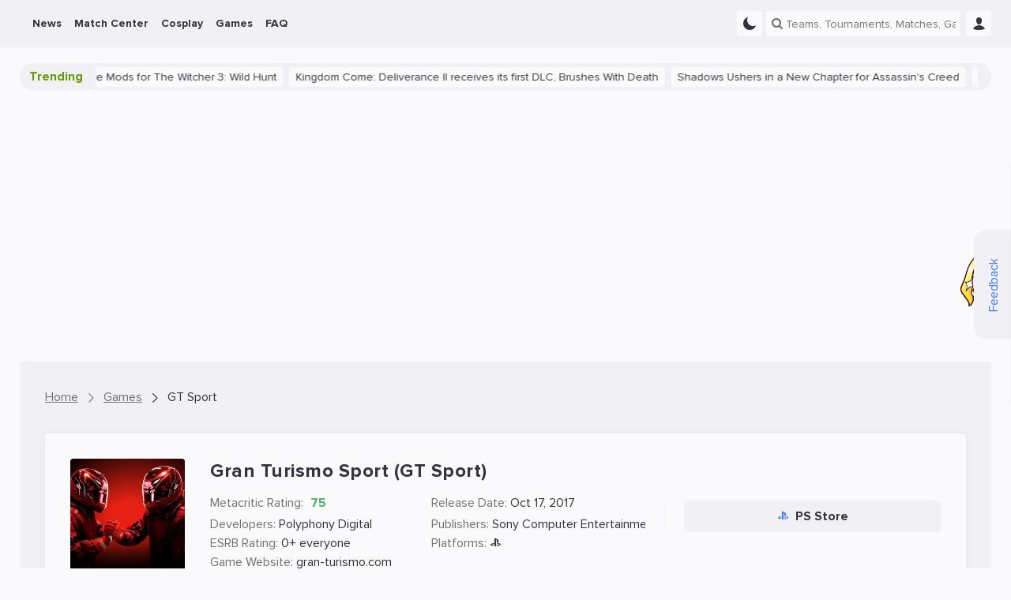

--- FILE ---
content_type: text/html; charset=UTF-8
request_url: https://ensigame.com/games/gran-turismo-sport
body_size: 15917
content:
<!DOCTYPE html>
<html ensi-theme="light"  lang="en" prefix="og: http://ogp.me/ns#">
<head>
        <link rel="preload" as="image" href="https://storage.ensigame.com/games/e652ff936058ff4afbe18becf0673b78.jpg"/>

    <meta name="viewport" content="width=device-width, initial-scale=1">
    <meta http-equiv="Content-Type" content="text/html; charset=utf-8">

    <!-- CSRF Token -->
    <meta name="csrf-token" content="">
    <meta name="robots" content="max-image-preview:large, index, follow">

    
    
    <meta name="theme-color" content="#f1f1f5">

<meta name="mobile-web-app-capable" content="yes">
<meta name="application-name" content="Ensigame">

<link rel="icon" type="image/svg+xml" href="https://ensigame.com/media/logo/favicon.svg">
<link rel="icon" type="image/png" sizes="96x96" href="https://ensigame.com/media/logo-v2/fav/favicon-96.png">
<link rel="icon" type="image/png" sizes="16x16" href="https://ensigame.com/media/logo/favicon-16x16.png">
<link rel="icon" type="image/png" sizes="32x32" href="https://ensigame.com/media/logo/favicon-32x32.png">
<link rel="icon" type="image/png" sizes="192x192" href="https://ensigame.com/media/logo/android-chrome-192x192.png">
<link rel="apple-touch-icon" sizes="180x180"  href="https://ensigame.com/media/logo/apple-touch-icon.png">

    <link rel="preload" crossorigin="anonymous" href="/js/app.js?id=e4c170eb9f68558d49c27a8c2d58356f" as="script">

<link rel="preload" href="https://ensigame.com/fonts/ensi-icon.woff?3" as="font" crossorigin="anonymous">
<link rel="preload" href="https://ensigame.com/fonts/ProximaNova-Regular.woff2?10" as="font" crossorigin="anonymous">
<link rel="preload" href="https://ensigame.com/fonts/ProximaNova-Bold.woff2?10" as="font" crossorigin="anonymous">

    <link rel="alternate" type="application/rss+xml" title="Ensigame - Your Esports Guide"
          href="https://ensigame.com/feed/rss"/>

                        <link rel="alternate" hreflang="en" href="https://ensigame.com/games/gran-turismo-sport">
                    <link rel="alternate" hreflang="pt" href="https://ensigame.com/pt/games/gran-turismo-sport">
                    <link rel="alternate" hreflang="fr" href="https://ensigame.com/fr/games/gran-turismo-sport">
                    <link rel="alternate" hreflang="ru" href="https://cq.ru/games/gran-turismo-sport">
    
    <title>GT Sport: Release Date, Platforms and Game Details - Ensigame</title><meta name="description" content="Explore detailed information and stay updated with the latest news about Gran Turismo Sport (GT Sport) on Ensigame. Discover the captivating world of GT Sport and join the adventure"><link rel="canonical" href="https://ensigame.com/games/gran-turismo-sport"/>
    <meta property="og:site_name" content="https://ensigame.com" /><meta property="og:title" content="GT Sport: Release Date, Platforms and Game Details - Ensigame" /><meta property="og:type" content="website" /><meta property="og:description" content="Explore detailed information and stay updated with the latest news about Gran Turismo Sport (GT Sport) on Ensigame. Discover the captivating world of GT Sport and join the adventure" /><meta property="og:url" content="https://ensigame.com/games/gran-turismo-sport" />
    <meta name="twitter:title" content="GT Sport: Release Date, Platforms and Game Details - Ensigame" /><meta name="twitter:description" content="Explore detailed information and stay updated with the latest news about Gran Turismo Sport (GT Sport) on Ensigame. Discover the captivating world of GT Sport and join the adventure" /><meta name="twitter:image" content="" />

            <script type="application/ld+json">{"@context":"https:\/\/schema.org","@type":"BreadcrumbList","itemListElement":[{"@type":"ListItem","position":1,"item":{"@id":"https:\/\/ensigame.com","name":"Home","image":null}},{"@type":"ListItem","position":2,"item":{"@id":"https:\/\/ensigame.com\/games","name":"Games","image":null}},{"@type":"ListItem","position":3,"item":{"@id":"https:\/\/ensigame.com\/games\/gran-turismo-sport","name":"GT Sport","image":null}}]}</script>

    
    

            <link rel="stylesheet" href="/css/style.css?id=48fee90dcd0e65c8ef94ddc97acc49fc">
    
    
        <link rel="stylesheet" href="/css/games.css?id=3275df48c5e0a586f1aafb195839f53c">

    
    <script async src="https://www.googletagmanager.com/gtag/js?id=G-XGDCWQN5MZ"></script>
<script>
    window.dataLayer = window.dataLayer || [];

    function gtag() {
        dataLayer.push(arguments);
    }

    gtag('js', new Date());
    gtag('config', 'G-XGDCWQN5MZ', {'dimension1':  'Guest'  });

    
</script>

<script>

    window.sendGtagEvent = function (cat, event, label) {
        if (typeof gtag != 'undefined') {

            if (window.ENSI.env === 'local' || window.location.search.indexOf('debug') === 1) {
                console.log('event: ' + cat + '_' + event + '_' + label);
            }
            gtag('event', event, {
                'event_category': cat,
                'event_label': label,
                'non_interaction': true
            });
        }
    };

    window.sendBannerEvent = function (event, bannerName) {
        sendGtagEvent('Banner Analytics', event, bannerName);
    };

    window.sendBannerClick = function (bannerName) {
        sendBannerEvent('click', bannerName);
    };

    window.sendBannerImpression = function (bannerName) {
        sendBannerEvent('impression', bannerName);
    };


    window.initGTAGAnalytics = function () {

        document.querySelectorAll('[data-gtag-analytics]:not([data-gtag-loaded])').forEach(function (item) {
            item.dataset.gtagLoaded = '1';
            window.addAnalyticsClickListener(item, 'Analytics', 'data-gtag-analytics');
        });
    };


    window.addAnalyticsClickListener = function (item, cat, data) {

        item.addEventListener('mousedown', function (event) {
            let propsArray = event.currentTarget.getAttribute(data).split(":");
            if (propsArray.length === 2) {
                window.sendGtagEvent(cat, propsArray[0], propsArray[1]);
            }
        });

    };


    document.addEventListener('DOMContentLoaded', function () {
        window.initGTAGAnalytics();
    });

</script>


    <script>
    let adsenseLoaded = false;

    function loadAdsense() {
        if (adsenseLoaded) return;

        const script = document.createElement('script');
        script.src = 'https://pagead2.googlesyndication.com/pagead/js/adsbygoogle.js?client=ca-pub-5595973919461534';
        script.async = true;
        script.crossOrigin = 'anonymous';
        document.head.appendChild(script);

        adsenseLoaded = true;
    }


    document.addEventListener('scroll', loadAdsense, {
        once: true
    });
    document.addEventListener('click', loadAdsense, {
        once: true
    });
    document.addEventListener('mousemove', loadAdsense, {
        once: true
    });
    
    // Загрузка скрипта по таймауту 6 секунд
    setTimeout(loadAdsense, 6000);
</script>
    <script>

    window.ENSIReady = function (fn) {
        if (document.readyState !== 'loading') {
            fn();
        } else {
            document.addEventListener('DOMContentLoaded', fn);
        }
    };

    window.setCookie = function (name, value, days = 0.5) {
        let date = new Date();
        let expires = 'expires=';

        date.setHours(date.getHours() + (24 * days));
        expires += date.toGMTString();

        document.cookie = name + '=' + value + '; ' + expires + '; path=/';
    };

    window.getCookie = function (name) {
        let r = document.cookie.match("(^|;) ?" + name + "=([^;]*)(;|$)");
        return r ? r[2] : "";
    };

    window.ENSI = {"locale":"en","auth":false,"has_any_role":false,"user_id":null,"csrfToken":null,"host":"ensigame.com","telegram_start":null,"translations":{"js":{"source":"Source","transactions_text_prediction_reward":"Prediction with text Reward","networth_diff":"NetWorth Difference","reset_password":"Reset Password","login":"Login","registration":"Registration","must_login":"You must be logged in to your ENSI account to perform this action","vote_for_team":"Thanks for your vote! Go-Go","vote":"Thanks for your Vote!","hide_chat":"Hide Chat","show_chat":"Show Chat","thanks_for_push":"Thanks for Subscription!","favorites_updated":"Favorites Updated","goto_favorites":"Go to Favorites","add_favorites":"Add to Favorites","remove_favorites":"Remove from Favorites","thanks_for_prediction":"Thanks for your Betting Tip!","thanks_for_comment":"Thanks for your Comment!","thanks_for_reaction":"Thanks for your Reaction!","reply":"Reply","cancel":"Cancel","sending_mail":"Sending E-Mail...","mail_sent":"E-Mail was sent successfully","mail_verifed":"E-Mail already verified","no_active_outcomes":"Please choose a bet1","empty_bet":"Please specify bet amount","stupid_comment":"Please leave a meaningful comment","empty_content":"Please provide short comment","no_results":"No results...","link_telegram":"Have you seen CQ.Bot?","connect_telegram":"Connect Telegram","no_events":"No events for this date","connect_telegram_text":"Add our Telegram Bot and receive instant updates on your Teams\/Matches\/Predictions!","you_have_earned":"You Have Earned","you_spent":"You Spent","transactions_prediction_reward":"Prediction Reward","transactions_deposit":"Deposit","transactions_withdraw":"Withdraw","transactions_prediction_deposit":"Prediction Deposit","transactions_prediction_return":"Prediction Return","transactions_post_comment_reward":"Post Comment Reward","transactions_prediction_comment_reward":"Prediction Comment Reward","transactions_like_reward":"Like Reward","transactions_welcome_bonus":"Welcome Bonus","transactions_feedback_reward":"Feedback Reward","transactions_daily_reward":"Daily login Reward","transactions_fav_reward":"Favorite Reward","transactions_bets":"Betting","goto_match":"Go To Match","expand":"Expand","hide":"Hide","show_all":"Show All"}},"env":"production","oneSignalID":null,"routes":{"webapi.log-view":"https:\/\/ensigame.com\/webapi\/log-view","abbdern":"https:\/\/ensigame.com\/ensi67er","webapi.like":"https:\/\/ensigame.com\/webapi\/likes","webapi.next-post":"https:\/\/ensigame.com\/webapi\/next-post","webapi.log-js":"https:\/\/ensigame.com\/webapi\/log-js-errors","webapi.series":"https:\/\/ensigame.com\/webapi\/matchcenter","webapi.odds-table":"https:\/\/ensigame.com\/webapi\/odds-table","webapi.posts":"https:\/\/ensigame.com\/webapi\/posts","webapi.games":"https:\/\/ensigame.com\/webapi\/games","webapi.cosplays":"https:\/\/ensigame.com\/webapi\/cosplays","webapi.cosplayModels":"https:\/\/ensigame.com\/webapi\/cosplayModels","webapi.cosplayCharacters":"https:\/\/ensigame.com\/webapi\/cosplayCharacters","webapi.twitchStreams":"https:\/\/ensigame.com\/webapi\/twitchStreams","webapi.twitchClips":"https:\/\/ensigame.com\/webapi\/twitchClips","webapi.twitchVideos":"https:\/\/ensigame.com\/webapi\/twitchVideos","webapi.twitchGames":"https:\/\/ensigame.com\/webapi\/twitchGames","webapi.twitchStreamsHistory":"https:\/\/ensigame.com\/webapi\/twitchStreamsHistory","webapi.youtubeStreams":"https:\/\/ensigame.com\/webapi\/youtubeStreams","webapi.questionCategories":"https:\/\/ensigame.com\/webapi\/questionCategories","webapi.questions":"https:\/\/ensigame.com\/webapi\/questions","webapi.tournaments":"https:\/\/ensigame.com\/webapi\/tournaments","webapi.teams":"https:\/\/ensigame.com\/webapi\/teams","webapi.players":"https:\/\/ensigame.com\/webapi\/players","webapi.comments":"https:\/\/ensigame.com\/webapi\/comments","webapi.commentsThread":"https:\/\/ensigame.com\/webapi\/commentsThread","webapi.predictions":"https:\/\/ensigame.com\/webapi\/predictions","webapi.prediction.addForm":"https:\/\/ensigame.com\/webapi\/predictions\/add-form","webapi.prediction.add":"https:\/\/ensigame.com\/webapi\/predictions\/add","webapi.comments.post":"https:\/\/ensigame.com\/webapi\/comments","webapi.getUserComments":"https:\/\/ensigame.com\/webapi\/userComments","webapi.reviews.post":"https:\/\/ensigame.com\/webapi\/review","webapi.feedback":"https:\/\/ensigame.com\/webapi\/feedback","webapi.search":"https:\/\/ensigame.com\/webapi\/search","webapi.favorite.add":"https:\/\/ensigame.com\/webapi\/favorite\/add","webapi.favorite.remove":"https:\/\/ensigame.com\/webapi\/favorite\/remove","webapi.notifications.markRead":"https:\/\/ensigame.com\/webapi\/notifications\/markRead","webapi.notifications":"https:\/\/ensigame.com\/webapi\/notifications","webapi.calendar":"https:\/\/ensigame.com\/webapi\/calendar","webapi.users":"https:\/\/ensigame.com\/webapi\/users"},"YM_TRACKING_ID":"56089144","game":false};

    window.ENSI.breakpoints = {
        desktop: 1230 + 32,
        tablet: 992 + 32,
        mobile: 768 + 32,
        mobileSmall: 544 + 32,
    };

    window.ENSI.isMobile = function () {
        return window.innerWidth < window.ENSI.breakpoints.tablet + 1;
    };

    window.ENSI.isDesktop = function () {
        return !window.ENSI.isMobile();
    };

    let dateVar = new Date();
    let offset = dateVar.getTimezoneOffset();
    document.cookie = "timezoneOffset=" + offset + ";path=/";

    let loadedScripts = [];
    let loadScriptAsync = function (uri, delay = 0, anonymous = true) {

        return new Promise(function (resolve, reject) {
            setTimeout(function () {
                if (loadedScripts.includes(uri)) {
                    return resolve();
                }
                loadedScripts.push(uri);
                let tag = document.createElement('script');
                tag.src = uri;
                tag.async = true;
                if (anonymous) {
                    tag.crossOrigin = "anonymous";
                }
                tag.onload = function () {
                    return resolve();
                };
                let firstScriptTag = document.getElementsByTagName('script')[0];
                firstScriptTag.parentNode.insertBefore(tag, firstScriptTag);
            }, delay);

        });
    };


    if ('serviceWorker' in navigator) {

        navigator.serviceWorker.getRegistrations().then(function (registrations) {

            for (let registration of registrations) {

                if (!registration.active) {
                    continue;
                }

                registration.unregister();

            }

        });

    }

    window.appJSLoaded = loadScriptAsync('/js/app.js?id=e4c170eb9f68558d49c27a8c2d58356f');

    window.trans = function (key, replace = {}) {
        key = 'js.' + key;
        let translation = key.split('.').reduce((t, i) => t[i] || null, window.ENSI.translations);

        for (let placeholder in replace) {
            translation = translation.replace(`:${placeholder}`, replace[placeholder]);
        }
        return translation;
    }

</script>

    <style>

    @media screen and (max-width: 1024px ) {
        .defebtpc {
            display: none !important;
        }
    }

    @media screen and (min-width: 1025px ) {
        .beecbtbc {
            display: none !important;
        }
    }

    [data-edfbdzt] {
        width: 100%;
        height: 100%;
        position: relative;
    }



    .fecafpc, .tracking-pixel {
        position: absolute;
        left: 50%;
        top: 0;
        visibility: hidden;
        height: 1px;
        width: 1px;

    }

    .fddaaa {
        position: relative;
        clear: both;
        display: flex;
        flex-direction: column;
    }
    .fddaaa   .ecaecac {
        display: flex;
        align-items: center;
        justify-content: center;
        width: 100%;
        position: absolute;
        height: 100%;
        left: 0;
        top: 0;

    }

    .cfcacal {
        display: flex;
        height: 100%;
        width: 100%;
    }

    .cfcacal img, picture {
        width: 100%;
        height: 100%;
        margin: 0 !important;
    }



    [data-edfbdzt="gift-desktop"],
    [data-edfbdzt="gift-mobile"] {
        display: flex;
        width: 32px;
        height: 32px;
        margin-left: 6px;
    }
    @media screen and (max-width: 1024px ) {
        [data-edfbdzt="gift-desktop"],
        [data-edfbdzt="gift-mobile"] {
            margin-left: 12px;
        }
    }
    [data-edfbdzt="branding-mobile"],
    [data-fdccd="branding-mobile"] {
        display: flex;
        padding-top: calc(((100% + 32px) * 3) / 10);
        margin-left: -16px;
        width: calc(100% + (2 * 16px));
        margin-bottom: 20px;
    }

    [data-edfbdzt*="content"]:before {

        content: "Advertisement";
        width: 100%;
        height: 100%;
        position: absolute;
        top: -50%;
        transform: translateY(50%);
        background-color: var(--color-dark-3);
        display: flex;
        align-items: center;
        justify-content: center;
        font-size: 24px;
        color: var(--color-text-4);
        border-radius: 4px;
        text-transform: uppercase;
        letter-spacing: 2px;
    }

    [data-edfbdzt="content-1-desktop"],
    [data-fdccd="content-1-desktop"] {
        display: flex;
        padding-top: 10%;
        margin-top: 16px;
    }

    [data-edfbdzt="content-2-mobile"],
    [data-edfbdzt="content-3-mobile"] {
        display: flex;
        height: 110vh;
    }
    [data-edfbdzt="content-2-desktop"],
    [data-fdccd="content-2-desktop"],
    [data-edfbdzt="content-3-desktop"],
    [data-fdccd="content-3-desktop"] {
        display: flex;
        padding-top: 20%;
    }

    .cbcaflc::after {
        content: 'Ad';
        position: absolute;
        bottom: 0;
        right: 0;
        opacity: 0.8;
        pointer-events: none;
        background-color: var(--color-dark-1);
        padding: 0 2px;
        font-size: 12px;
    }
    @media screen and (max-width: 800px ) {
        .cbcaflc::after {
            font-size: 10px;
        }
    }
    html[lang="ru"] .cbcaflc::after {
        content: 'Реклама';
    }



    .fbebfcb {
        overflow: hidden;
    }
    @media screen and (min-width: 1025px ) {
        .fbebfcb:not(.fecaecbf) {
            margin: 10px 0;
        }
    }

    .fccffpb {
        height: 110vh;
        box-sizing: content-box;
        border-bottom: 5px solid #333333;
        position: relative;
        overflow: hidden;
    }
    .fccffpb .fddaaa {
        width: calc((100vh - 120px) / 2);
        height: calc(100vh - 120px);
        max-height: 200vw;
        top: 50px;
        display: flex;
    }
    .dfbfcpt {
        position: relative;
        padding: 0 15px;
        margin-bottom: 15px;
        height: 20px;
        line-height: 20px;
        color: #fff;
        font-size: 12px;
        background-color: var(--color-dark-3);
        z-index: 2;
        text-align: center;
    }
    .cbaadpc {
        height: 110vh;
        clip: rect(0, 100vw, 110vh, 0);
        -webkit-clip-path: inset(0 0);
        clip-path: inset(0 0);
        width: 100%;
        position: absolute;
        top: 0;
        left: 0;
    }
    .adbbepct {
        width: 100%;
        height: 100%;
        position: fixed;
        display: flex;
        justify-content: center;
        align-items: center;
        top: 50%;
        left: 50%;
        transform: translate(-50%, -50%);
    }
    .fccffpb div {
        -webkit-user-select: none;
        -moz-user-select: none;
        -ms-user-select: none;
        user-select: none;
        margin: auto;
    }


</style>
    
</head>
<body class="header--show " data-entity="games" data-entity-id="1688">

<!--noindex-->
<div class="feedback desktop-only">
    <div class="feedback__button">
        <button data-feedback-toggle class="feedback__button-text">
            Feedback
        </button>
        <img loading="lazy" class="feedback__chrysty" width="65px" height="118px" src="/media/chrysty.png" alt="Crystal Maiden Mult Cartoon">
    </div>

    <div class="feedback__form">
        <span class="feedback__form-heading">Feedback</span>
        <button data-feedback-close class="feedback__form-close ensi-icon ensi-icon-close h"></button>
        <form id="feedback" role="form" class="feedback__form-form">
                            <input name="name" required placeholder="Name" type="text" class="feedback__form-input input">
                <input name="email" placeholder="E-mail" type="email" class="feedback__form-input input">
            
            <textarea name="message" required maxlength="300" placeholder="Enter your message..." rows="2"
                      class="feedback__form-textarea textarea"></textarea>
            <button class="submit-btn">Send</button>
            <p class="feedback__form-message">Error</p>
        </form>
    </div>

</div>
<!--/noindex-->

<header id="header" class="header">
    
    <div class="navbar">
        <div class="navbar__main">
            <div class="navbar__left">
                <a href="https://ensigame.com" class="navbar__logo no-transition no_blank hide-with-search" rel="home">


                </a>
            </div>

            <ul class="navbar__menu main-menu">
            <li class="menu-item  --with_sub">
    <a href="https://ensigame.com/news"
       data-gtag-analytics="menu-desktop-click:news">
        <span>News</span>

                    <span class="menu-down-icon ensi-icon-down"></span>
            </a>

            <ul class="menu-item__submenu submenu">
                            <li class="menu-item__submenu submenu-item ">
    <a href="https://ensigame.com/articles"
       data-gtag-analytics="menu-desktop-click:news-articles">
        
        
        <span>Articles</span>
    </a>

    </li>
                            <li class="menu-item__submenu submenu-item  --with_sub">
    <a href="https://ensigame.com/games/platforms"
       data-gtag-analytics="menu-desktop-click:news-platforms">
                    <span class="menu-right-icon ensi-icon-down"></span>
        
        
        <span>Platforms</span>
    </a>

            <ul class="submenu-item__submenu submenu">
                            <li class="menu-item__submenu submenu-item ">
    <a href="https://ensigame.com/tags/pc"
       data-gtag-analytics="menu-desktop-click:news-pc">
        
        
        <span>PC</span>
    </a>

    </li>
                            <li class="menu-item__submenu submenu-item ">
    <a href="https://ensigame.com/tags/ps5"
       data-gtag-analytics="menu-desktop-click:news-playstation-5">
        
        
        <span>PlayStation 5</span>
    </a>

    </li>
                            <li class="menu-item__submenu submenu-item ">
    <a href="https://ensigame.com/tags/ps4"
       data-gtag-analytics="menu-desktop-click:news-playstation-4">
        
        
        <span>PlayStation 4</span>
    </a>

    </li>
                            <li class="menu-item__submenu submenu-item ">
    <a href="https://ensigame.com/tags/xbox-one"
       data-gtag-analytics="menu-desktop-click:news-xbox-one">
        
        
        <span>Xbox One</span>
    </a>

    </li>
                            <li class="menu-item__submenu submenu-item ">
    <a href="https://ensigame.com/tags/xbox-series"
       data-gtag-analytics="menu-desktop-click:news-xbox-series">
        
        
        <span>Xbox Series</span>
    </a>

    </li>
                            <li class="menu-item__submenu submenu-item ">
    <a href="https://ensigame.com/tags/nintendo-switch"
       data-gtag-analytics="menu-desktop-click:news-nintendo-switch">
        
        
        <span>Nintendo Switch</span>
    </a>

    </li>
                    </ul>
    </li>
                    </ul>
    </li>
            <li class="menu-item  --with_sub">
    <a href="https://ensigame.com/matches"
       data-gtag-analytics="menu-desktop-click:match-center">
        <span>Match Center</span>

                    <span class="menu-down-icon ensi-icon-down"></span>
            </a>

            <ul class="menu-item__submenu submenu">
                            <li class="menu-item__submenu submenu-item ">
    <a href="https://ensigame.com/matches"
       data-gtag-analytics="menu-desktop-click:match-center-matches">
        
        
        <span>Matches</span>
    </a>

    </li>
                            <li class="menu-item__submenu submenu-item ">
    <a href="https://ensigame.com/tournaments"
       data-gtag-analytics="menu-desktop-click:match-center-tournaments">
        
        
        <span>Tournaments</span>
    </a>

    </li>
                            <li class="menu-item__submenu submenu-item ">
    <a href="https://ensigame.com/teams"
       data-gtag-analytics="menu-desktop-click:match-center-teams">
        
        
        <span>Teams</span>
    </a>

    </li>
                            <li class="menu-item__submenu submenu-item ">
    <a href="https://ensigame.com/players"
       data-gtag-analytics="menu-desktop-click:match-center-players">
        
        
        <span>Players</span>
    </a>

    </li>
                    </ul>
    </li>
            <li class="menu-item  --with_sub">
    <a href="https://ensigame.com/cosplay"
       data-gtag-analytics="menu-desktop-click:cosplay">
        <span>Cosplay</span>

                    <span class="menu-down-icon ensi-icon-down"></span>
            </a>

            <ul class="menu-item__submenu submenu">
                            <li class="menu-item__submenu submenu-item ">
    <a href="https://ensigame.com/cosplay/feed"
       data-gtag-analytics="menu-desktop-click:cosplay-cosplay-feed">
        
        
        <span>Cosplay Feed</span>
    </a>

    </li>
                            <li class="menu-item__submenu submenu-item ">
    <a href="https://ensigame.com/cosplay/compilations"
       data-gtag-analytics="menu-desktop-click:cosplay-cosplay-compilations">
        
        
        <span>Cosplay Compilations</span>
    </a>

    </li>
                            <li class="menu-item__submenu submenu-item ">
    <a href="https://ensigame.com/cosplay/models"
       data-gtag-analytics="menu-desktop-click:cosplay-cosplay-models">
        
        
        <span>Cosplay Models</span>
    </a>

    </li>
                            <li class="menu-item__submenu submenu-item ">
    <a href="https://ensigame.com/cosplay/characters"
       data-gtag-analytics="menu-desktop-click:cosplay-cosplay-characters">
        
        
        <span>Cosplay Characters</span>
    </a>

    </li>
                    </ul>
    </li>
            <li class="menu-item  --with_sub">
    <a href="https://ensigame.com/games"
       data-gtag-analytics="menu-desktop-click:games">
        <span>Games</span>

                    <span class="menu-down-icon ensi-icon-down"></span>
            </a>

            <ul class="menu-item__submenu submenu">
                            <li class="menu-item__submenu submenu-item ">
    <a href="https://ensigame.com/games/calendar/2026/2"
       data-gtag-analytics="menu-desktop-click:games-release-calendar">
        
        
        <span>Release Calendar</span>
    </a>

    </li>
                            <li class="menu-item__submenu submenu-item  --with_sub">
    <a href="https://ensigame.com/games/genres"
       data-gtag-analytics="menu-desktop-click:games-genres">
                    <span class="menu-right-icon ensi-icon-down"></span>
        
        
        <span>Genres</span>
    </a>

            <ul class="submenu-item__submenu submenu">
                            <li class="menu-item__submenu submenu-item ">
    <a href="https://ensigame.com/games/genres/sports"
       data-gtag-analytics="menu-desktop-click:games-sports">
        
        
        <span>Sports</span>
    </a>

    </li>
                            <li class="menu-item__submenu submenu-item ">
    <a href="https://ensigame.com/games/genres/casual"
       data-gtag-analytics="menu-desktop-click:games-casual">
        
        
        <span>Casual</span>
    </a>

    </li>
                            <li class="menu-item__submenu submenu-item ">
    <a href="https://ensigame.com/games/genres/family"
       data-gtag-analytics="menu-desktop-click:games-family">
        
        
        <span>Family</span>
    </a>

    </li>
                            <li class="menu-item__submenu submenu-item ">
    <a href="https://ensigame.com/games/genres/card"
       data-gtag-analytics="menu-desktop-click:games-card">
        
        
        <span>Card</span>
    </a>

    </li>
                            <li class="menu-item__submenu submenu-item ">
    <a href="https://ensigame.com/games/genres/racing"
       data-gtag-analytics="menu-desktop-click:games-racing">
        
        
        <span>Racing</span>
    </a>

    </li>
                            <li class="menu-item__submenu submenu-item ">
    <a href="https://ensigame.com/games/genres/adventure"
       data-gtag-analytics="menu-desktop-click:games-adventure">
        
        
        <span>Adventure</span>
    </a>

    </li>
                            <li class="menu-item__submenu submenu-item ">
    <a href="https://ensigame.com/games/genres/platformer"
       data-gtag-analytics="menu-desktop-click:games-platformer">
        
        
        <span>Platformer</span>
    </a>

    </li>
                            <li class="menu-item__submenu submenu-item ">
    <a href="https://ensigame.com/games/genres/educational"
       data-gtag-analytics="menu-desktop-click:games-educational">
        
        
        <span>Educational</span>
    </a>

    </li>
                            <li class="menu-item__submenu submenu-item ">
    <a href="https://ensigame.com/games/genres/simulation"
       data-gtag-analytics="menu-desktop-click:games-simulation">
        
        
        <span>Simulation</span>
    </a>

    </li>
                            <li class="menu-item__submenu submenu-item ">
    <a href="https://ensigame.com/games/genres/fighting"
       data-gtag-analytics="menu-desktop-click:games-fighting">
        
        
        <span>Fighting</span>
    </a>

    </li>
                            <li class="menu-item__submenu submenu-item ">
    <a href="https://ensigame.com/games/genres/arcade"
       data-gtag-analytics="menu-desktop-click:games-arcade">
        
        
        <span>Arcade</span>
    </a>

    </li>
                            <li class="menu-item__submenu submenu-item ">
    <a href="https://ensigame.com/games/genres/action"
       data-gtag-analytics="menu-desktop-click:games-action">
        
        
        <span>Action</span>
    </a>

    </li>
                            <li class="menu-item__submenu submenu-item ">
    <a href="https://ensigame.com/games/genres/massively-multiplayer"
       data-gtag-analytics="menu-desktop-click:games-massively-multiplayer">
        
        
        <span>Massively Multiplayer</span>
    </a>

    </li>
                            <li class="menu-item__submenu submenu-item ">
    <a href="https://ensigame.com/games/genres/indie"
       data-gtag-analytics="menu-desktop-click:games-indie">
        
        
        <span>Indie</span>
    </a>

    </li>
                            <li class="menu-item__submenu submenu-item ">
    <a href="https://ensigame.com/games/genres/shooter"
       data-gtag-analytics="menu-desktop-click:games-shooter">
        
        
        <span>Shooter</span>
    </a>

    </li>
                            <li class="menu-item__submenu submenu-item ">
    <a href="https://ensigame.com/games/genres/strategy"
       data-gtag-analytics="menu-desktop-click:games-strategy">
        
        
        <span>Strategy</span>
    </a>

    </li>
                            <li class="menu-item__submenu submenu-item ">
    <a href="https://ensigame.com/games/genres/puzzle"
       data-gtag-analytics="menu-desktop-click:games-puzzle">
        
        
        <span>Puzzle</span>
    </a>

    </li>
                            <li class="menu-item__submenu submenu-item ">
    <a href="https://ensigame.com/games/genres/board-games"
       data-gtag-analytics="menu-desktop-click:games-board-games">
        
        
        <span>Board Games</span>
    </a>

    </li>
                            <li class="menu-item__submenu submenu-item ">
    <a href="https://ensigame.com/games/genres/role-playing-games-rpg"
       data-gtag-analytics="menu-desktop-click:games-rpg">
        
        
        <span>RPG</span>
    </a>

    </li>
                    </ul>
    </li>
                            <li class="menu-item__submenu submenu-item  --with_sub">
    <a href="https://ensigame.com/games/platforms"
       data-gtag-analytics="menu-desktop-click:games-platforms">
                    <span class="menu-right-icon ensi-icon-down"></span>
        
        
        <span>Platforms</span>
    </a>

            <ul class="submenu-item__submenu submenu">
                            <li class="menu-item__submenu submenu-item ">
    <a href="https://ensigame.com/games/platforms/playstation5"
       data-gtag-analytics="menu-desktop-click:games-playstation-5">
        
        
        <span>PlayStation 5</span>
    </a>

    </li>
                            <li class="menu-item__submenu submenu-item ">
    <a href="https://ensigame.com/games/platforms/wii"
       data-gtag-analytics="menu-desktop-click:games-wii">
        
        
        <span>Wii</span>
    </a>

    </li>
                            <li class="menu-item__submenu submenu-item ">
    <a href="https://ensigame.com/games/platforms/ios"
       data-gtag-analytics="menu-desktop-click:games-ios">
        
        
        <span>iOS</span>
    </a>

    </li>
                            <li class="menu-item__submenu submenu-item ">
    <a href="https://ensigame.com/games/platforms/playstation4"
       data-gtag-analytics="menu-desktop-click:games-playstation-4">
        
        
        <span>PlayStation 4</span>
    </a>

    </li>
                            <li class="menu-item__submenu submenu-item ">
    <a href="https://ensigame.com/games/platforms/xbox-one"
       data-gtag-analytics="menu-desktop-click:games-xbox-one">
        
        
        <span>Xbox One</span>
    </a>

    </li>
                            <li class="menu-item__submenu submenu-item ">
    <a href="https://ensigame.com/games/platforms/pc"
       data-gtag-analytics="menu-desktop-click:games-pc">
        
        
        <span>PC</span>
    </a>

    </li>
                            <li class="menu-item__submenu submenu-item ">
    <a href="https://ensigame.com/games/platforms/xbox-series-x"
       data-gtag-analytics="menu-desktop-click:games-xbox-series-sx">
        
        
        <span>Xbox Series S/X</span>
    </a>

    </li>
                            <li class="menu-item__submenu submenu-item ">
    <a href="https://ensigame.com/games/platforms/linux"
       data-gtag-analytics="menu-desktop-click:games-linux">
        
        
        <span>Linux</span>
    </a>

    </li>
                            <li class="menu-item__submenu submenu-item ">
    <a href="https://ensigame.com/games/platforms/android"
       data-gtag-analytics="menu-desktop-click:games-android">
        
        
        <span>Android</span>
    </a>

    </li>
                            <li class="menu-item__submenu submenu-item ">
    <a href="https://ensigame.com/games/platforms/macos"
       data-gtag-analytics="menu-desktop-click:games-macos">
        
        
        <span>macOS</span>
    </a>

    </li>
                            <li class="menu-item__submenu submenu-item ">
    <a href="https://ensigame.com/games/platforms/nintendo-switch"
       data-gtag-analytics="menu-desktop-click:games-nintendo-switch">
        
        
        <span>Nintendo Switch</span>
    </a>

    </li>
                            <li class="menu-item__submenu submenu-item ">
    <a href="https://ensigame.com/games/platforms/xbox360"
       data-gtag-analytics="menu-desktop-click:games-xbox-360">
        
        
        <span>Xbox 360</span>
    </a>

    </li>
                    </ul>
    </li>
                    </ul>
    </li>
            <li class="menu-item ">
    <a href="https://ensigame.com/faq"
       data-gtag-analytics="menu-desktop-click:faq">
        <span>FAQ</span>

            </a>

    </li>
    </ul>

            
            
            <div class="navbar__right">


                <div title="Light/Dark Theme"  data-gtag-analytics="click:dark-mode" data-theme-switch  class="navbar__button dark-box h">
                                          <i class="ensi-icon-moon"></i>
                                  </div>


                
                <div id="cq-search" class="navbar-search">
                    <div class="navbar__button except-lg-desktop dark-box navbar-search__button">
                        <i class="ensi-icon-search"></i>
                    </div>
                    <div class="navbar-search__input">
                        <div class="search">

    <input data-gtag-analytics="click:search" class="search__input" name="search" type="text"
           placeholder="Teams, Tournaments, Matches, Games...">
    <i class="search__loader"></i>
    <i class="search__icon ensi-icon-search"></i>
    <i class="search__close ensi-icon-close h"></i>

    <form class="search__form">

        <div class="search__filter">
            <div class="search__games">
                Games:

                                    <img class="checked" data-value="1" alt="Dota 2"
                         src="/media/games/dota-2.svg"/>
                                    <img class="checked" data-value="12" alt="OW"
                         src="/media/games/overwatch.svg"/>
                                    <img class="checked" data-value="20" alt="Valorant"
                         src="/media/games/valorant.svg"/>
                                    <img class="checked" data-value="5" alt="CS2"
                         src="/media/games/cs-2.svg"/>
                                    <img class="checked" data-value="2" alt="LoL"
                         src="/media/games/lol.svg"/>
                            </div>

            <div class="dropdown search__entity">
                <span data-filter="all" class="dropdown-item dropdown-current">In all sections</span>

                <div class="dropdown-list">
                    <span class="dropdown-item" data-filter="all">In all sections</span>
                                            <span class="dropdown-item"
                              data-filter="tournaments">Tournaments</span>
                                            <span class="dropdown-item"
                              data-filter="players">Players</span>
                                            <span class="dropdown-item"
                              data-filter="teams">Teams</span>
                                            <span class="dropdown-item"
                              data-filter="series">Series</span>
                                            <span class="dropdown-item"
                              data-filter="news">News</span>
                                            <span class="dropdown-item"
                              data-filter="articles">Articles</span>
                                            <span class="dropdown-item"
                              data-filter="games">Games</span>
                                            <span class="dropdown-item"
                              data-filter="cosplay-models">Cosplay Models</span>
                                            <span class="dropdown-item"
                              data-filter="head-to-heads">Head to Heads</span>
                    
                </div>
            </div>
        </div>
        <hr>
        <div
                class="search__content">Teams, Matches, Tournaments - Find&#039;em all 🔎</div>
    </form>
</div>
                    </div>
                </div>

                
                
                <div data-signin="login" title="Login" class="navbar__button login-button dark-box js-signin-modal-trigger">
        <i  class="ensi-icon-user h"></i>
    </div>


                <a href="#" class="main-menu__toggle-button menu-toggler">
                    <span></span>
                    <span></span>
                    <span></span>
                </a>
            </div>
        </div>

        <div class="navbar__mobile-menu mobile-menu">
            <div>
    <ul class="mobile-menu__list">
                    <li class="mobile-menu__item menu-item --subitems --no-hover  --with_sub">
                        <a data-menu-expand>
                News <i class="ensi-icon-down"></i>
            </a>
            
            <ul class="mobile-menu__submenu">
                            <li class="mobile-menu__item menu-item mobile-menu__item--sub  ">
                        <a data-gtag-analytics="menu-mobile-click:news-articles" href="https://ensigame.com/articles">
                Articles
            </a>
            
    </li>
                            <li class="mobile-menu__item menu-item mobile-menu__item--sub --subitems --no-hover  --with_sub">
                        <a data-menu-expand>
                Platforms <i class="ensi-icon-down"></i>
            </a>
            
            <ul class="mobile-menu__submenu">
                            <li class="mobile-menu__item menu-item mobile-menu__item--sub  ">
                        <a data-gtag-analytics="menu-mobile-click:news-pc" href="https://ensigame.com/tags/pc">
                PC
            </a>
            
    </li>
                            <li class="mobile-menu__item menu-item mobile-menu__item--sub  ">
                        <a data-gtag-analytics="menu-mobile-click:news-playstation-5" href="https://ensigame.com/tags/ps5">
                PlayStation 5
            </a>
            
    </li>
                            <li class="mobile-menu__item menu-item mobile-menu__item--sub  ">
                        <a data-gtag-analytics="menu-mobile-click:news-playstation-4" href="https://ensigame.com/tags/ps4">
                PlayStation 4
            </a>
            
    </li>
                            <li class="mobile-menu__item menu-item mobile-menu__item--sub  ">
                        <a data-gtag-analytics="menu-mobile-click:news-xbox-one" href="https://ensigame.com/tags/xbox-one">
                Xbox One
            </a>
            
    </li>
                            <li class="mobile-menu__item menu-item mobile-menu__item--sub  ">
                        <a data-gtag-analytics="menu-mobile-click:news-xbox-series" href="https://ensigame.com/tags/xbox-series">
                Xbox Series
            </a>
            
    </li>
                            <li class="mobile-menu__item menu-item mobile-menu__item--sub  ">
                        <a data-gtag-analytics="menu-mobile-click:news-nintendo-switch" href="https://ensigame.com/tags/nintendo-switch">
                Nintendo Switch
            </a>
            
    </li>
                    </ul>
    </li>
                            <li class="mobile-menu__item menu-item mobile-menu__item--sub  ">
                        <a data-gtag-analytics="menu-mobile-click:news-news" href="https://ensigame.com/news">
                News
            </a>
            
    </li>
                    </ul>
    </li>
                    <li class="mobile-menu__item menu-item --subitems --no-hover  --with_sub">
                        <a data-menu-expand>
                Match Center <i class="ensi-icon-down"></i>
            </a>
            
            <ul class="mobile-menu__submenu">
                            <li class="mobile-menu__item menu-item mobile-menu__item--sub  ">
                        <a data-gtag-analytics="menu-mobile-click:match-center-matches" href="https://ensigame.com/matches">
                Matches
            </a>
            
    </li>
                            <li class="mobile-menu__item menu-item mobile-menu__item--sub  ">
                        <a data-gtag-analytics="menu-mobile-click:match-center-tournaments" href="https://ensigame.com/tournaments">
                Tournaments
            </a>
            
    </li>
                            <li class="mobile-menu__item menu-item mobile-menu__item--sub  ">
                        <a data-gtag-analytics="menu-mobile-click:match-center-teams" href="https://ensigame.com/teams">
                Teams
            </a>
            
    </li>
                            <li class="mobile-menu__item menu-item mobile-menu__item--sub  ">
                        <a data-gtag-analytics="menu-mobile-click:match-center-players" href="https://ensigame.com/players">
                Players
            </a>
            
    </li>
                    </ul>
    </li>
                    <li class="mobile-menu__item menu-item --subitems --no-hover  --with_sub">
                        <a data-menu-expand>
                Cosplay <i class="ensi-icon-down"></i>
            </a>
            
            <ul class="mobile-menu__submenu">
                            <li class="mobile-menu__item menu-item mobile-menu__item--sub  ">
                        <a data-gtag-analytics="menu-mobile-click:cosplay-all-cosplay" href="https://ensigame.com/cosplay">
                All Cosplay
            </a>
            
    </li>
                            <li class="mobile-menu__item menu-item mobile-menu__item--sub  ">
                        <a data-gtag-analytics="menu-mobile-click:cosplay-cosplay-feed" href="https://ensigame.com/cosplay/feed">
                Cosplay Feed
            </a>
            
    </li>
                            <li class="mobile-menu__item menu-item mobile-menu__item--sub  ">
                        <a data-gtag-analytics="menu-mobile-click:cosplay-cosplay-compilations" href="https://ensigame.com/cosplay/compilations">
                Cosplay Compilations
            </a>
            
    </li>
                            <li class="mobile-menu__item menu-item mobile-menu__item--sub  ">
                        <a data-gtag-analytics="menu-mobile-click:cosplay-cosplay-models" href="https://ensigame.com/cosplay/models">
                Cosplay Models
            </a>
            
    </li>
                            <li class="mobile-menu__item menu-item mobile-menu__item--sub  ">
                        <a data-gtag-analytics="menu-mobile-click:cosplay-cosplay-characters" href="https://ensigame.com/cosplay/characters">
                Cosplay Characters
            </a>
            
    </li>
                    </ul>
    </li>
                    <li class="mobile-menu__item menu-item --subitems --no-hover  --with_sub">
                        <a data-menu-expand>
                Games <i class="ensi-icon-down"></i>
            </a>
            
            <ul class="mobile-menu__submenu">
                            <li class="mobile-menu__item menu-item mobile-menu__item--sub  ">
                        <a data-gtag-analytics="menu-mobile-click:games-all-games" href="https://ensigame.com/games">
                All Games
            </a>
            
    </li>
                            <li class="mobile-menu__item menu-item mobile-menu__item--sub  ">
                        <a data-gtag-analytics="menu-mobile-click:games-release-calendar" href="https://ensigame.com/games/calendar/2026/2">
                Release Calendar
            </a>
            
    </li>
                            <li class="mobile-menu__item menu-item mobile-menu__item--sub --subitems --no-hover  --with_sub">
                        <a data-menu-expand>
                Genres <i class="ensi-icon-down"></i>
            </a>
            
            <ul class="mobile-menu__submenu">
                            <li class="mobile-menu__item menu-item mobile-menu__item--sub  ">
                        <a data-gtag-analytics="menu-mobile-click:games-sports" href="https://ensigame.com/games/genres/sports">
                Sports
            </a>
            
    </li>
                            <li class="mobile-menu__item menu-item mobile-menu__item--sub  ">
                        <a data-gtag-analytics="menu-mobile-click:games-casual" href="https://ensigame.com/games/genres/casual">
                Casual
            </a>
            
    </li>
                            <li class="mobile-menu__item menu-item mobile-menu__item--sub  ">
                        <a data-gtag-analytics="menu-mobile-click:games-family" href="https://ensigame.com/games/genres/family">
                Family
            </a>
            
    </li>
                            <li class="mobile-menu__item menu-item mobile-menu__item--sub  ">
                        <a data-gtag-analytics="menu-mobile-click:games-card" href="https://ensigame.com/games/genres/card">
                Card
            </a>
            
    </li>
                            <li class="mobile-menu__item menu-item mobile-menu__item--sub  ">
                        <a data-gtag-analytics="menu-mobile-click:games-racing" href="https://ensigame.com/games/genres/racing">
                Racing
            </a>
            
    </li>
                            <li class="mobile-menu__item menu-item mobile-menu__item--sub  ">
                        <a data-gtag-analytics="menu-mobile-click:games-adventure" href="https://ensigame.com/games/genres/adventure">
                Adventure
            </a>
            
    </li>
                            <li class="mobile-menu__item menu-item mobile-menu__item--sub  ">
                        <a data-gtag-analytics="menu-mobile-click:games-platformer" href="https://ensigame.com/games/genres/platformer">
                Platformer
            </a>
            
    </li>
                            <li class="mobile-menu__item menu-item mobile-menu__item--sub  ">
                        <a data-gtag-analytics="menu-mobile-click:games-educational" href="https://ensigame.com/games/genres/educational">
                Educational
            </a>
            
    </li>
                            <li class="mobile-menu__item menu-item mobile-menu__item--sub  ">
                        <a data-gtag-analytics="menu-mobile-click:games-simulation" href="https://ensigame.com/games/genres/simulation">
                Simulation
            </a>
            
    </li>
                            <li class="mobile-menu__item menu-item mobile-menu__item--sub  ">
                        <a data-gtag-analytics="menu-mobile-click:games-fighting" href="https://ensigame.com/games/genres/fighting">
                Fighting
            </a>
            
    </li>
                            <li class="mobile-menu__item menu-item mobile-menu__item--sub  ">
                        <a data-gtag-analytics="menu-mobile-click:games-arcade" href="https://ensigame.com/games/genres/arcade">
                Arcade
            </a>
            
    </li>
                            <li class="mobile-menu__item menu-item mobile-menu__item--sub  ">
                        <a data-gtag-analytics="menu-mobile-click:games-action" href="https://ensigame.com/games/genres/action">
                Action
            </a>
            
    </li>
                            <li class="mobile-menu__item menu-item mobile-menu__item--sub  ">
                        <a data-gtag-analytics="menu-mobile-click:games-massively-multiplayer" href="https://ensigame.com/games/genres/massively-multiplayer">
                Massively Multiplayer
            </a>
            
    </li>
                            <li class="mobile-menu__item menu-item mobile-menu__item--sub  ">
                        <a data-gtag-analytics="menu-mobile-click:games-indie" href="https://ensigame.com/games/genres/indie">
                Indie
            </a>
            
    </li>
                            <li class="mobile-menu__item menu-item mobile-menu__item--sub  ">
                        <a data-gtag-analytics="menu-mobile-click:games-shooter" href="https://ensigame.com/games/genres/shooter">
                Shooter
            </a>
            
    </li>
                            <li class="mobile-menu__item menu-item mobile-menu__item--sub  ">
                        <a data-gtag-analytics="menu-mobile-click:games-strategy" href="https://ensigame.com/games/genres/strategy">
                Strategy
            </a>
            
    </li>
                            <li class="mobile-menu__item menu-item mobile-menu__item--sub  ">
                        <a data-gtag-analytics="menu-mobile-click:games-puzzle" href="https://ensigame.com/games/genres/puzzle">
                Puzzle
            </a>
            
    </li>
                            <li class="mobile-menu__item menu-item mobile-menu__item--sub  ">
                        <a data-gtag-analytics="menu-mobile-click:games-board-games" href="https://ensigame.com/games/genres/board-games">
                Board Games
            </a>
            
    </li>
                            <li class="mobile-menu__item menu-item mobile-menu__item--sub  ">
                        <a data-gtag-analytics="menu-mobile-click:games-rpg" href="https://ensigame.com/games/genres/role-playing-games-rpg">
                RPG
            </a>
            
    </li>
                    </ul>
    </li>
                            <li class="mobile-menu__item menu-item mobile-menu__item--sub --subitems --no-hover  --with_sub">
                        <a data-menu-expand>
                Platforms <i class="ensi-icon-down"></i>
            </a>
            
            <ul class="mobile-menu__submenu">
                            <li class="mobile-menu__item menu-item mobile-menu__item--sub  ">
                        <a data-gtag-analytics="menu-mobile-click:games-playstation-5" href="https://ensigame.com/games/platforms/playstation5">
                PlayStation 5
            </a>
            
    </li>
                            <li class="mobile-menu__item menu-item mobile-menu__item--sub  ">
                        <a data-gtag-analytics="menu-mobile-click:games-wii" href="https://ensigame.com/games/platforms/wii">
                Wii
            </a>
            
    </li>
                            <li class="mobile-menu__item menu-item mobile-menu__item--sub  ">
                        <a data-gtag-analytics="menu-mobile-click:games-ios" href="https://ensigame.com/games/platforms/ios">
                iOS
            </a>
            
    </li>
                            <li class="mobile-menu__item menu-item mobile-menu__item--sub  ">
                        <a data-gtag-analytics="menu-mobile-click:games-playstation-4" href="https://ensigame.com/games/platforms/playstation4">
                PlayStation 4
            </a>
            
    </li>
                            <li class="mobile-menu__item menu-item mobile-menu__item--sub  ">
                        <a data-gtag-analytics="menu-mobile-click:games-xbox-one" href="https://ensigame.com/games/platforms/xbox-one">
                Xbox One
            </a>
            
    </li>
                            <li class="mobile-menu__item menu-item mobile-menu__item--sub  ">
                        <a data-gtag-analytics="menu-mobile-click:games-pc" href="https://ensigame.com/games/platforms/pc">
                PC
            </a>
            
    </li>
                            <li class="mobile-menu__item menu-item mobile-menu__item--sub  ">
                        <a data-gtag-analytics="menu-mobile-click:games-xbox-series-sx" href="https://ensigame.com/games/platforms/xbox-series-x">
                Xbox Series S/X
            </a>
            
    </li>
                            <li class="mobile-menu__item menu-item mobile-menu__item--sub  ">
                        <a data-gtag-analytics="menu-mobile-click:games-linux" href="https://ensigame.com/games/platforms/linux">
                Linux
            </a>
            
    </li>
                            <li class="mobile-menu__item menu-item mobile-menu__item--sub  ">
                        <a data-gtag-analytics="menu-mobile-click:games-android" href="https://ensigame.com/games/platforms/android">
                Android
            </a>
            
    </li>
                            <li class="mobile-menu__item menu-item mobile-menu__item--sub  ">
                        <a data-gtag-analytics="menu-mobile-click:games-macos" href="https://ensigame.com/games/platforms/macos">
                macOS
            </a>
            
    </li>
                            <li class="mobile-menu__item menu-item mobile-menu__item--sub  ">
                        <a data-gtag-analytics="menu-mobile-click:games-nintendo-switch" href="https://ensigame.com/games/platforms/nintendo-switch">
                Nintendo Switch
            </a>
            
    </li>
                            <li class="mobile-menu__item menu-item mobile-menu__item--sub  ">
                        <a data-gtag-analytics="menu-mobile-click:games-xbox-360" href="https://ensigame.com/games/platforms/xbox360">
                Xbox 360
            </a>
            
    </li>
                    </ul>
    </li>
                    </ul>
    </li>
                    <li class="mobile-menu__item menu-item  ">
                        <a data-gtag-analytics="menu-mobile-click:faq" href="https://ensigame.com/faq">
                FAQ
            </a>
            
    </li>
            </ul>

    </div>        </div>
    </div>


</header>

<script>
    let CQDeferredPWAPrompt;

    window.addEventListener('beforeinstallprompt', function (e) {
        e.preventDefault();
        CQDeferredPWAPrompt = e;
    });
</script>

            <script>
            loadScriptAsync('https://accounts.google.com/gsi/client', 8000, false);
        </script>

        <div id="g_id_onload"
             data-client_id="1091566197378-fvt1n7t6utifg3f7oqfkmj9gb230prj7.apps.googleusercontent.com"
             data-login_uri="https://ensigame.com/social_auth/one-tap"
             data-_token=""
             data-cancel_on_tap_outside="false">
        </div>
    




    <div class="box t-line">

    <div class="t-line__inner">
        <div class="t-line__title">Trending</div>

        <div class="t-line__items">
            <div class="item-collection-1">

                                    <a href="https://ensigame.com/tags/pc" class="t-line__item h">PC</a>
                                    <a href="https://ensigame.com/tags/ps5" class="t-line__item h">PlayStation 5</a>
                
                                    <a href="https://ensigame.com/articles/gaming/15-must-have-mods-for-the-witcher-3-wild-hunt" class="t-line__item h">30 Must-Have Mods for The Witcher 3: Wild Hunt</a>
                                    <a href="https://ensigame.com/news/gaming/kingdom-come-deliverance-ii-receives-its-first-dlc-brushes-with-death" class="t-line__item h">Kingdom Come: Deliverance II receives its first DLC, Brushes With Death</a>
                                    <a href="https://ensigame.com/news/industry/shadows-ushers-in-a-new-chapter-for-assassins-creed" class="t-line__item h">Shadows Ushers in a New Chapter for Assassin&#039;s Creed</a>
                            </div>

            <div class="item-collection-2">

                                    <a href="https://ensigame.com/tags/pc" class="t-line__item h">PC</a>
                                    <a href="https://ensigame.com/tags/ps5" class="t-line__item h">PlayStation 5</a>
                
                                    <a href="https://ensigame.com/articles/gaming/15-must-have-mods-for-the-witcher-3-wild-hunt" class="t-line__item h">30 Must-Have Mods for The Witcher 3: Wild Hunt</a>
                                    <a href="https://ensigame.com/news/gaming/kingdom-come-deliverance-ii-receives-its-first-dlc-brushes-with-death" class="t-line__item h">Kingdom Come: Deliverance II receives its first DLC, Brushes With Death</a>
                                    <a href="https://ensigame.com/news/industry/shadows-ushers-in-a-new-chapter-for-assassins-creed" class="t-line__item h">Shadows Ushers in a New Chapter for Assassin&#039;s Creed</a>
                            </div>
        </div>
    </div>
</div>


    <div class="m --top">
        <ins class="adsbygoogle"
             style="display:block"
             data-ad-client="ca-pub-5595973919461534"
             data-ad-slot="7964521432"
             data-ad-format="auto"
             data-full-width-responsive="true"></ins>
    </div>

    <script>
        (adsbygoogle = window.adsbygoogle || []).push({});
    </script>


<div id="id" class="ensi-content box ">
    
            <div class="breadcrumbs__wrapper">
        <ul class="breadcrumbs">
            
                <li >
                    <a href="https://ensigame.com">
                                                    <span>Home</span>
                                            </a>
                </li>

            
                <li >
                    <a href="https://ensigame.com/games">
                                                    <span>Games</span>
                                            </a>
                </li>

            
                <li  class="breadcrumbs--is-current" >
                    <a href="https://ensigame.com/games/gran-turismo-sport">
                                                    <span>GT Sport</span>
                                            </a>
                </li>

                    </ul>
    </div>

    


    

    <div class="basic-box basic-box--padding-32 fc">

    <div class="game__header f">
        <div class="game__logo">
            <img width="400"
                 height="400"
                 src="https://storage.ensigame.com/games/e652ff936058ff4afbe18becf0673b78.jpg"
                 alt="Gran Turismo Sport">

        </div>
        <div class="game__body fc">
                            <h1 class="h3">Gran Turismo Sport (GT Sport)</h1>
            

            <div class="game__info grid-list grid-list--2">
    <div class="game__info-row aic">
    <div>Metacritic Rating:</div>
    <div>
        <span title="Metacritic Rating" class="game-card__metacritic  game-card__metacritic--green  ">75</span>
    </div>
</div>
    <div class="game__info-row aic">
    <div>Release Date:</div>
    <div>
        Oct 17, 2017
    </div>
</div>
    
        <div class="game__info-row aic">
    <div>Developers:</div>
    <div>
        <a class="game-top__info-item h" href="https://ensigame.com/games/developers/polyphony-digital">Polyphony Digital</a>
    </div>
</div>    
            <div class="game__info-row aic">
    <div>Publishers:</div>
    <div>
        <a class="game-top__info-item h" href="https://ensigame.com/games/publishers/sony-computer-entertainment">Sony Computer Entertainment</a>
    </div>
</div>    
    <div class="game__info-row aic">
    <div>ESRB Rating:</div>
    <div>
        0+ everyone
    </div>
</div>

    <div class="game__info-row aic">
    <div>Platforms:</div>
    <div>
        <a target="_blank" title="PlayStation 4" class="game-card__platform h" href="https://ensigame.com/games/platforms/playstation4">
                <i class="ensi-icon-playstation"></i>
            </a>
    </div>
</div>
            <div class="game__info-row aic">
    <div>Game Website:</div>
    <div>
        <a rel="nofollow, noindex" target="_blank" class="h game-top__info-item"
               href="http://www.gran-turismo.com/us/products/gtsport/">gran-turismo.com</a>
    </div>
</div>    
    </div>

        </div>
        <div class="game__buttons grid-list ">
                            <a rel="nofollow, noindex" title="PS Store" class="game__store-btn aic jcc h" href="https://store.playstation.com/en-us/product/UP9000-CUSA03220_00-GTSPORTS00000000" target="_blank">
    <i class="ensi-icon-playstation"></i>
            <span class="game__store-title">
        PS Store
            </span>
    
    </a>
            
                    </div>

    </div>

            <div class="game__description">
            <div class="game__description-text post-content">

                <div title="Expand" class="truncated-block" data-show-text="Read More"
         data-hide-text="Hide">
        <div class="truncated-block__content truncated-block__content--h200">
            <p>Gran Turismo Sport is a racing game developed by Polyphony Digital. It is the 13th game in the franchise.</p>
<h3>Gameplay</h3>
<p>Like the previous games of the series, no story mode is present in Gran Turismo Sport. Three modes are available to the players: Sports, Arcade, and Campaign.</p>
<p>Sports mode allows the players to compete with each other online. Polyphony Digital puts a heavy emphasis on the addition of the official FIA Championships set of rules. The players are offered a wide range of events, competitions, and tournaments to participate in. The Sports mode is region locked in order to provide the best experience with as less network lag possible.</p>
<p>In Arcade mode, the players participate in events they choose on whichever vehicle available in the game against AI opponents. Usual races, Time trials, Drift trials, and two-player split-screen game modes are available to the players.</p>
<p>The game&#39;s Campaign mode is a classic GT experience. The players have to obtain licenses, buy used cars at first and participate in small championships on their way to the best racing leagues of the world.</p>
<p>Gran Turismo Sport features 177 vehicles for the players to use. The game has vehicles from all their history, starting with the first car ever produced, Ford Model T.</p>
        </div>
        <div class="truncated-block__button">Read More</div>
    </div>



            </div>
        </div>

        <hr class="hr hr--24">

        <h2 class="main-title h3 --no-margin-top">Games in the Series</h2>

    <div class="game__series-grid grid-list grid-list--3">
                    <a href="https://ensigame.com/games/gran-turismo-7" class="game__series hb">
                <div class="game__series-logo">
                    <img width="400"
                         height="400"
                         src="https://storage.ensigame.com/games/0b7ce7f40dc31042866cede654373fbe.jpg"
                         alt="Gran Turismo 7">
                </div>
                <div class="game__series-info fc">
                    <div class="game__series-year">2022</div>
                    <div class="game__series-name">Gran Turismo 7</div>
                </div>
            </a>
                    <a href="https://ensigame.com/games/gran-turismo-6" class="game__series hb">
                <div class="game__series-logo">
                    <img width="400"
                         height="400"
                         src="https://storage.ensigame.com/games/160f5da664c33c69d458ec560af5b8da.jpg"
                         alt="Gran Turismo 6">
                </div>
                <div class="game__series-info fc">
                    <div class="game__series-year">2013</div>
                    <div class="game__series-name">Gran Turismo 6</div>
                </div>
            </a>
                    <a href="https://ensigame.com/games/gran-turismo-5" class="game__series hb">
                <div class="game__series-logo">
                    <img width="400"
                         height="400"
                         src="https://storage.ensigame.com/games/65b94cb3b5b01c4660b630fb5cb6b07e.jpg"
                         alt="Gran Turismo 5">
                </div>
                <div class="game__series-info fc">
                    <div class="game__series-year">2010</div>
                    <div class="game__series-name">Gran Turismo 5</div>
                </div>
            </a>
                    <a href="https://ensigame.com/games/gran-turismo-4" class="game__series hb">
                <div class="game__series-logo">
                    <img width="400"
                         height="400"
                         src="https://storage.ensigame.com/games/817cdfb7fe5c2ee2d517b5d14a97a463.jpg"
                         alt="Gran Turismo 4">
                </div>
                <div class="game__series-info fc">
                    <div class="game__series-year">2004</div>
                    <div class="game__series-name">Gran Turismo 4</div>
                </div>
            </a>
                    <a href="https://ensigame.com/games/gran-turismo-3-a-spec" class="game__series hb">
                <div class="game__series-logo">
                    <img width="400"
                         height="400"
                         src="https://storage.ensigame.com/games/fa4ce56293aa5e233702b4796b2b799f.jpg"
                         alt="Gran Turismo 3: A-Spec">
                </div>
                <div class="game__series-info fc">
                    <div class="game__series-year">2001</div>
                    <div class="game__series-name">Gran Turismo 3: A-Spec</div>
                </div>
            </a>
                    <a href="https://ensigame.com/games/gran-turismo-2" class="game__series hb">
                <div class="game__series-logo">
                    <img width="400"
                         height="400"
                         src="https://storage.ensigame.com/games/bba2028fa9ea3005f2ad5dd237391a2f.jpg"
                         alt="Gran Turismo 2">
                </div>
                <div class="game__series-info fc">
                    <div class="game__series-year">1999</div>
                    <div class="game__series-name">Gran Turismo 2</div>
                </div>
            </a>
                    <a href="https://ensigame.com/games/gran-turismo" class="game__series hb">
                <div class="game__series-logo">
                    <img width="400"
                         height="400"
                         src="https://storage.ensigame.com/games/93cc88cb932405c71e3a86aede3e0df9.jpg"
                         alt="Gran Turismo">
                </div>
                <div class="game__series-info fc">
                    <div class="game__series-year">1997</div>
                    <div class="game__series-name">Gran Turismo</div>
                </div>
            </a>
            </div>

    <a class="load-more"
       href="https://ensigame.com/games/series/1694">All Games in the Series</a>

    <hr class="hr hr--24">


    <h2 class="main-title h3 --no-margin-top">System Requirements</h2>

    Minimum Requirements Operating System: Windows 7 (64-bit) Processor: Intel Core i5-3450 or AMD FX-8350 Memory: 8 GB RAM Graphics: NVIDIA... <a class="ho color-orange fwb" href="https://ensigame.com/games/gran-turismo-sport/system-requirements">all GT Sport system requirements</a>

    <hr class="hr hr--24">
<div class="game__tags">

            <a href="https://ensigame.com/games/genres/racing" class="tag h">Racing</a>
    
            <a href="https://ensigame.com/games/tags/driving" class="tag h">Driving</a>
    
</div>

    </div>

    
    
    
        <h2 class="main-title --32-16">Games similar to Gran Turismo Sport</h2>
        <div class="game__similar basic-box basic-box--padding-32">
            <div class="grid-list grid-list--2">
                                    <div class="game__similar-item">
                        <div class="game__similar-logo">
                            <img width="400"
                                 height="400"
                                 src="https://storage.ensigame.com/games/452fb875390463d7e948725e9ba2fcab.jpg"
                                 alt="The Crew: Motorfest">
                        </div>
                        <div class="fc">
                            <a href="https://ensigame.com/games/the-crew-motorfest" class="h3 h">The Crew: Motorfest</a>
                            <div class="game__similar-tags">
                                                                    <div class="tag h">Racing</div>
                                                            </div>
                        </div>
                    </div>
                                    <div class="game__similar-item">
                        <div class="game__similar-logo">
                            <img width="400"
                                 height="400"
                                 src="https://storage.ensigame.com/games/c88b41d37d1bb0cd18c037defdce35d1.jpg"
                                 alt="Nickelodeon Kart Racers 3: Slime Speedway">
                        </div>
                        <div class="fc">
                            <a href="https://ensigame.com/games/nickelodeon-kart-racers-3-slime-speedway" class="h3 h">Nickelodeon Kart Racers 3: Slime Speedway</a>
                            <div class="game__similar-tags">
                                                                    <div class="tag h">Racing</div>
                                                            </div>
                        </div>
                    </div>
                                    <div class="game__similar-item">
                        <div class="game__similar-logo">
                            <img width="400"
                                 height="400"
                                 src="https://storage.ensigame.com/games/53fe297df2acee119e090d74bf98368e.jpg"
                                 alt="Nickelodeon Kart Racers 2: Grand Prix">
                        </div>
                        <div class="fc">
                            <a href="https://ensigame.com/games/nickelodeon-kart-racers-2-grand-prix" class="h3 h">Nickelodeon Kart Racers 2: Grand Prix</a>
                            <div class="game__similar-tags">
                                                                    <div class="tag h">Casual</div>
                                                                    <div class="tag h">Action</div>
                                                                    <div class="tag h">Family</div>
                                                                    <div class="tag h">Racing</div>
                                                            </div>
                        </div>
                    </div>
                                    <div class="game__similar-item">
                        <div class="game__similar-logo">
                            <img width="400"
                                 height="400"
                                 src="https://storage.ensigame.com/games/47a29cc96a1efdb073f489a8f86719e3.jpg"
                                 alt="Expeditions: A MudRunner Game">
                        </div>
                        <div class="fc">
                            <a href="https://ensigame.com/games/expeditions-a-mudrunner-game" class="h3 h">Expeditions: A MudRunner Game</a>
                            <div class="game__similar-tags">
                                                                    <div class="tag h">Adventure</div>
                                                                    <div class="tag h">Simulation</div>
                                                                    <div class="tag h">Racing</div>
                                                            </div>
                        </div>
                    </div>
                            </div>
            <a href="https://ensigame.com/games/gran-turismo-sport/similar"
               class="load-more">All Games similar to Gran Turismo Sport</a>

        </div>
    

            <h2 class="main-title --32-16">Gran Turismo Sport Creators</h2>
        <div class="grid-list grid-list--3 game__creators-grid basic-box basic-box--padding-32">
    
        <div class="game__creator">

            <div class="game__creator-avatar">
                <img loading="lazy" width="60" height="60" src="https://storage.ensigame.com/game-creators/e8a3578015140e8adce683f465ce4917.jpg" alt="">
            </div>

            <div class="w100">
                <a href="https://ensigame.com/games/creators/kazunori-yamauchi" class="game__creator-name fwb h">
                    Kazunori Yamauchi
                </a>
                <div class="game__creator-positions">
                    producer
                </div>
                <span>Total Games:</span> <span class="color-orange fwb">8</span>
            </div>

        </div>
    </div>
    



    

    
    

    
    
    
        <h2 class="main-title --32-16">See More Games</h2>

        <div class="basic-box basic-box--padding-32">

            <div class="grid-list grid-list--4 mb-32">
                <a href="https://ensigame.com/games/dead-rising" class="game__item-small h">
        <img width="20" height="20" loading="lazy" src="https://storage.ensigame.com/games/7ef7ee586d9e41924a8487c734b5290a.jpg" alt="Dead Rising Game Icon">
        Dead Rising
    </a>

<a href="https://ensigame.com/games/murderous-pursuits" class="game__item-small h">
        <img width="20" height="20" loading="lazy" src="https://storage.ensigame.com/games/beebbd45403dc5cc043eae61b4235afc.jpg" alt="Murderous Pursuits Game Icon">
        Murderous Pursuits
    </a>

<a href="https://ensigame.com/games/penumbra-black-plague" class="game__item-small h">
        <img width="20" height="20" loading="lazy" src="https://storage.ensigame.com/games/a01ae4ac97d8046e5eb19fe2e4cc26f7.jpg" alt="Penumbra: Black Plague Game Icon">
        Penumbra: Black Plague
    </a>

<a href="https://ensigame.com/games/penumbra-requiem" class="game__item-small h">
        <img width="20" height="20" loading="lazy" src="https://storage.ensigame.com/games/b2b8cd186b701d10768b32aee232190b.jpg" alt="Penumbra: Requiem Game Icon">
        Penumbra: Requiem
    </a>

<a href="https://ensigame.com/games/gran-turismo-6" class="game__item-small h">
        <img width="20" height="20" loading="lazy" src="https://storage.ensigame.com/games/160f5da664c33c69d458ec560af5b8da.jpg" alt="Gran Turismo 6 Game Icon">
        Gran Turismo 6
    </a>

<a href="https://ensigame.com/games/gran-turismo-5" class="game__item-small h">
        <img width="20" height="20" loading="lazy" src="https://storage.ensigame.com/games/65b94cb3b5b01c4660b630fb5cb6b07e.jpg" alt="Gran Turismo 5 Game Icon">
        Gran Turismo 5
    </a>

<a href="https://ensigame.com/games/gran-turismo-4" class="game__item-small h">
        <img width="20" height="20" loading="lazy" src="https://storage.ensigame.com/games/817cdfb7fe5c2ee2d517b5d14a97a463.jpg" alt="Gran Turismo 4 Game Icon">
        Gran Turismo 4
    </a>

<a href="https://ensigame.com/games/gran-turismo-3-a-spec" class="game__item-small h">
        <img width="20" height="20" loading="lazy" src="https://storage.ensigame.com/games/fa4ce56293aa5e233702b4796b2b799f.jpg" alt="Gran Turismo 3: A-Spec Game Icon">
        Gran Turismo 3: A-Spec
    </a>

            </div>
            <a class="load-more" href="https://ensigame.com/games">Browse All Games</a>
       </div>

    
</div>


<div class="bottom-area ">
    
    
        <div class="tabbar">
    <a data-gtag-analytics="post-click:tabbar-home" href="https://ensigame.com" class="tabbar__item "><i class="ensi-icon-home-1"></i><span>Home</span></a>
    <a data-gtag-analytics="post-click:tabbar-series" href="https://ensigame.com/matches" class="tabbar__item "><i class="ensi-icon-headphones"></i><span>Matches</span></a>
    <a data-gtag-analytics="post-click:tabbar-articles" href="https://ensigame.com/articles" class="tabbar__item "><i class="ensi-icon-articles"></i><span>Articles</span></a>
    <a data-gtag-analytics="post-click:tabbar-news" href="https://ensigame.com/news" class="tabbar__item "><i class="ensi-icon-news-1"></i><span>News</span></a>
    <a data-gtag-analytics="post-click:tabbar-games" href="https://ensigame.com/games" class="tabbar__item "><i class="ensi-icon-gaming"></i><span>Games</span></a>
</div>
    

</div>


<script>


    function adbadig() {

        let body = document.querySelector("body");

        document.querySelector('.navbar__gift').addEventListener('click', function (e) {
            e.currentTarget.classList.toggle('navbar__gift--active');
            document.querySelector('.navbar__gift-dot').style.display = 'none';
            body.classList.remove('header--show-force');

        });

        setTimeout(function () {

            if (!getCookie('cq-gift-close')) {
                let navbarGift = document.querySelector('.navbar__gift');
                if (!navbarGift) {
                    return;
                }
                document.querySelector('.navbar__gift').click();

                body.classList.add('header--show', 'header--show-force');
                body.classList.remove('header--hide');

                setCookie('cq-gift-close', '1');
            }
        }, 5000);
    }

    function ccecfif() {

        let closeFullscreenBtn = document.querySelector(".adcdffc");
        let timer = document.querySelector(".dbcacft");
        let fullscreenBanner = document.querySelector(".debfffz");

        if (!(fullscreenBanner.length === 0) && !getCookie('cq-fullscreen-close')) {

            fullscreenBanner.style.display = 'flex';

            let timeLeft = 9;
            let showTimer = setInterval(function () {
                timer.innerHTML = 'Осталось: ' + timeLeft;
                timeLeft -= 1;
                if (timeLeft < 0) {
                    clearInterval(showTimer);
                    closeFullscreen(fullscreenBanner);
                }
            }, 1000);

            closeFullscreenBtn.addEventListener('click', function (e) {
                e.preventDefault();
                closeFullscreen(fullscreenBanner);
            });
        }
    }

    function closeFullscreen(fullscreenBanner) {
        fullscreenBanner.style.display = 'none';

        if (getCookie('cq-fullscreen-times') === '1') {
            setCookie('cq-fullscreen-times', '2');
            setCookie('cq-fullscreen-close', '1');
        } else {
            setCookie('cq-fullscreen-times', '1');
            setCookie('cq-fullscreen-close', '1');
        }

    }


    function fcdcdic() {

        let catfish = document.querySelector('.bababcw');
        let catfishCloseBtn = catfish.querySelector('.bababcw .close-button');

        catfishCloseBtn.onclick = function (e) {
            e.preventDefault();
            catfish.style.display = 'none';
            setCookie('cq-catfish-close', '1');

        };
    }


    function bffceib(zoneSlug, html) {


        let item = document.querySelector(`[data-edfbdzt="` + zoneSlug + `"]`);

        if (!item) {
            return;
        }
        item.outerHTML = html;

        let banners = document.querySelectorAll(`[data-fdccd="` + zoneSlug + `"]`);
        let banner = banners[banners.length - 1];
        if (!banner) {
            return;
        }

        if (zoneSlug.includes('catfish')) {
            fcdcdic()
        }

        if (zoneSlug.includes('fullscreen')) {
            ccecfif();
        }

        if (zoneSlug.includes('gift')) {
            adbadig();
        }

        let pixel = banner.querySelector('.fecafpc');

        if ('IntersectionObserver' in window) {

            function handleIntersection(entries) {
                entries.map(function (entry) {
                    if (entry.isIntersecting) {
                                                sendBannerImpression(banner.dataset.fddaaa);
                                                observer.unobserve(entry.target);
                    }
                });
            }

            const observer = new IntersectionObserver(handleIntersection);

            observer.observe(pixel);
        }
        banner.onmousedown = function (b) {

            if (b.target.classList.contains('close-button')) {
                return;
            }

            if (b.which === 1 || b.which === 2) {
                sendBannerClick(banner.dataset.fddaaa);
            }
        };
    }

    function cffddbf(banners) {

        let data = {zone: banners};

        if (window.ENSI.game) {
            data.game_id = window.ENSI.game;
        }

        let options = {
            method: 'POST',

            headers: {
                "X-Requested-With": "XMLHttpRequest",
                "Content-Type": "application/json"
            },
        };

        options.body = JSON.stringify(data);


        fetch(window.ENSI.routes['abbdern'], options).then(function (response) {
            return response.json();
        }).then(function (json) {
            for (let k in json) {
                bffceib(k, json[k])
            }
        });

    }


    window.initBanners = function () {


        window.ENSIReady(function () {
            let banners = [];
            document.querySelectorAll(`[data-edfbdzt]`).forEach(function (item) {
                let zoneSlug = item.dataset.edfbdzt;

                if ((zoneSlug.includes('-mobile') && window.ENSI.isDesktop()) || (zoneSlug.includes('-desktop') && window.ENSI.isMobile())) {
                    return;
                }

                if (
                    (item.dataset.afdfedc != 'undefined' && getCookie(item.dataset.afdfedc)) ||
                    (item.dataset.fbceedcs != 'undefined' && sessionStorage.getItem(item.dataset.fbceedcs))
                ) {
                    return;
                }


                banners.push(zoneSlug);
            });

            if (banners.length !== 0) {
                try {
                    cffddbf(banners);
                } catch (e) {

                }

            }

        });

    };

    initBanners();

</script>

<footer class="footer">
    <div class="box">
        <div class="footer__links ha">
            <a href="https://ensigame.com/about">About Us</a>
            <a href="https://ensigame.com/privacy-policy">Privacy Policy</a>
            <a href="https://ensigame.com/rules">Site Rules</a>

            <a href="https://ensigame.com/sitemap">Sitemap</a>
            <a href="#" id="open_preferences_center">Cookies</a>
        </div>


        <div class="social-icons">

            <a class="social-icon --instagram aic jcc" target="blank"
           title="Find us on Instagram" href="https://www.instagram.com/ensigame_en" rel="nofollow">
            <i class="ensi-icon-instagram"></i>
        </a>
    </div>


            <div class="footer__right">

                <div class="f gap-8">
                                                                                                                            <a class="f" href="https://ensigame.com/pt/games/gran-turismo-sport"><img width="22" height="17" src="https://ensigame.com/media/lang/pt.svg" alt=""></a>
                
                                                                                <a class="f" href="https://ensigame.com/fr/games/gran-turismo-sport"><img width="22" height="17" src="https://ensigame.com/media/lang/fr.svg" alt=""></a>
                
                                </div>
                <span title="The Website is intended for adults 18 years of age and older" class="footer__18plus">18+</span>

            </div>


    </div>

</footer>

<div class="scroll-up-button" title="Go Up"><i class="ensi-icon-chevron-up"></i></div>

<!--noindex-->
<div class="auth-popup js-signin-modal">
    <div class="auth-popup__container">
        <div class="auth-popup__spacer">

            <div class="auth-popup__header jcsb aic">

                <span>Login</span>

                <i class="ensi-icon-close js-close h"></i>

            </div>

            <div class="auth-popup__social">One-Click Login / Registration:</div>
            <div class="social-login-provider-list jcsb">

                                    <a href="https://ensigame.com/social_auth/facebook"
                       class="btn btn-primary form-control social-login-provider social-icon --facebook">
                        <img width="40" height="40" loading="lazy" src="/media/social/svg/facebook.svg"
                             title="Login With Facebook" alt="facebook">
                    </a>
                                    <a href="https://ensigame.com/social_auth/google"
                       class="btn btn-primary form-control social-login-provider social-icon --google">
                        <img width="40" height="40" loading="lazy" src="/media/social/svg/google.svg"
                             title="Login With Google" alt="google">
                    </a>
                                    <a href="https://ensigame.com/social_auth/twitch"
                       class="btn btn-primary form-control social-login-provider social-icon --twitch">
                        <img width="40" height="40" loading="lazy" src="/media/social/svg/twitch.svg"
                             title="Login With Twitch" alt="twitch">
                    </a>
                                    <a href="https://ensigame.com/social_auth/discord"
                       class="btn btn-primary form-control social-login-provider social-icon --discord">
                        <img width="40" height="40" loading="lazy" src="/media/social/svg/discord.svg"
                             title="Login With Discord" alt="discord">
                    </a>
                
            </div>

            <hr class="hr hr--24">

            <div class="auth-popup__block js-signin-modal-block" data-type="login">
                <form id="login-form" class="auth-popup__form" role="form" method="POST"
      action="https://ensigame.com/login">
    <input type="hidden" name="_token" value="">

    <div class="auth-popup__fieldset">
        <label class="auth-popup__label auth-popup__label--email"
               for="email">E-Mail</label>
        <input class="input auth-popup__input" autocomplete="email"
               id="email" name="email" value="" type="email"
               placeholder="Enter E-Mail">

    </div>

    <div class="auth-popup__fieldset">

        <label class="auth-popup__label auth-popup__label--password jcsb"
               for="password">

            Password
            <a data-signin="reset" class="auth-popup__forget-btn h js-signin-modal-trigger"
               href="#">Forgot Password</a>
        </label>


        <input class="input auth-popup__input" autocomplete="current-password"
               id="password" type="password" name="password" placeholder="Enter Password">
    </div>




    <div class="auth-popup__fieldset">
        <input class="input auth-popup__input" type="submit"  value="Login">
    </div>
</form>



            </div>

            <div class="auth-popup__block js-signin-modal-block" data-type="signup">

            </div>

            <div class="auth-popup__block js-signin-modal-block" data-type="reset">

                <form id="reset-form" class="auth-popup__form" role="form" method="POST" action="https://ensigame.com/password/email">
    <input type="hidden" name="_token" value="">
    <div class="auth-popup__fieldset">
        <label class="auth-popup__label auth-popup__label--email auth-popup__label--image-replace"
               for="reset-email">E-Mail</label>
        <input class="input auth-popup__input"
               id="reset-email" type="email" placeholder="Enter E-Mail">
    </div>

    <div class="auth-popup__fieldset">
        <input class="input auth-popup__input"
               type="submit" value="Reset Password">
    </div>
</form>

<div class="auth-popup__switch"><a href="#0" data-signin="login" data-type="login" class="js-signin-modal-trigger h">back to Login</a></div>


            </div>


        </div>
    </div>
</div>
<!--/noindex-->







<script defer src="https://static.cloudflareinsights.com/beacon.min.js/vcd15cbe7772f49c399c6a5babf22c1241717689176015" integrity="sha512-ZpsOmlRQV6y907TI0dKBHq9Md29nnaEIPlkf84rnaERnq6zvWvPUqr2ft8M1aS28oN72PdrCzSjY4U6VaAw1EQ==" data-cf-beacon='{"version":"2024.11.0","token":"951091c82a314221a4d319f22ea4f5a1","r":1,"server_timing":{"name":{"cfCacheStatus":true,"cfEdge":true,"cfExtPri":true,"cfL4":true,"cfOrigin":true,"cfSpeedBrain":true},"location_startswith":null}}' crossorigin="anonymous"></script>
</body>
</html>


--- FILE ---
content_type: text/html; charset=utf-8
request_url: https://www.google.com/recaptcha/api2/aframe
body_size: 265
content:
<!DOCTYPE HTML><html><head><meta http-equiv="content-type" content="text/html; charset=UTF-8"></head><body><script nonce="KVeuiuE_ikztAZk-oiTd7w">/** Anti-fraud and anti-abuse applications only. See google.com/recaptcha */ try{var clients={'sodar':'https://pagead2.googlesyndication.com/pagead/sodar?'};window.addEventListener("message",function(a){try{if(a.source===window.parent){var b=JSON.parse(a.data);var c=clients[b['id']];if(c){var d=document.createElement('img');d.src=c+b['params']+'&rc='+(localStorage.getItem("rc::a")?sessionStorage.getItem("rc::b"):"");window.document.body.appendChild(d);sessionStorage.setItem("rc::e",parseInt(sessionStorage.getItem("rc::e")||0)+1);localStorage.setItem("rc::h",'1769512682709');}}}catch(b){}});window.parent.postMessage("_grecaptcha_ready", "*");}catch(b){}</script></body></html>

--- FILE ---
content_type: text/css
request_url: https://ensigame.com/css/games.css?id=3275df48c5e0a586f1aafb195839f53c
body_size: 2085
content:
html[ensi-theme=dark]{--color-accent:#3c7dfd;--color-dark-rgba-08:rgba(12,12,23,.8);--color-dark-1-rgb:12,12,23;--color-dark-1:#242430;--color-dark-1-lighten:#353547;--color-dark-3:#191921;--color-dark-4:#1a1a26;--color-dark-5:#1a1b27;--color-dark-6:#1f202d;--color-dark-7:#232332;--color-dark-8:#252535;--color-dark-9:#2a2a3c;--color-dark-9-darken:#222230;--color-dark-9-lighten:#35354b;--color-dark-10:#2a2e3a;--color-dark-11:#2e3243;--color-dark-12:#343440;--color-dark-13:#0e0e10;--color-dark-14:#333;--color-text-1:#eaeaeb;--color-text-2:#d0d0d0;--color-text-3:#7f8497;--color-text-4:#7b7e89;--color-text-5:#d1d1d3;--color-text-6:#7f8497;--color-background-red:#321c1a;--color-background-green:#183728;--color-background-gray:#222;--color-background-gradient:linear-gradient(90deg,#07080d,#252535 40%,#252535 60%,#07080d);--color-gold:#ffd600}@media screen and (max-width:1262px){.game__header{flex-direction:column}}.game__logo{flex-shrink:0;height:145px;width:145px}.game__logo img{border-radius:4px;-o-object-fit:cover;object-fit:cover}.game__body{flex:1}@media screen and (max-width:1262px){.game__body{margin-top:16px}}@media screen and (min-width:1263px){.game__body{margin-left:32px}}.game__body .h3{margin-bottom:12px}.game__info{gap:4px 8px}.game__info-row>div:first-child{color:var(--color-text-4);margin-right:4px}.game__info-row>div:last-child{display:flex;flex:1;overflow:hidden;text-overflow:ellipsis;white-space:nowrap;width:150px}.game__info-row>div:last-child>:not(:last-child){margin-right:4px}.game__buttons{flex-shrink:0;gap:8px;width:100%}@media screen and (max-width:1262px){.game__buttons{border-top:1px solid var(--color-dark-1);margin-top:16px;padding-top:16px}.game__buttons.grid-list.grid-list--2{grid-template-columns:minmax(0,1fr) minmax(0,1fr)}}@media screen and (min-width:1263px){.game__buttons{border-left:1px solid var(--color-dark-1);margin:auto 0 auto 24px;padding-left:24px;width:350px}}.game__store-price{color:var(--color-text-4);margin-left:8px}.game__store-btn{background-color:var(--color-dark-1);border-radius:4px;font-weight:700;height:40px;padding:0 12px}.game__store-btn i{color:var(--color-accent);margin-right:8px}.game__description{margin-top:32px}.game__description-text p:not(:last-child){margin-bottom:16px}.game__series{align-items:center;background-color:var(--color-dark-1);border-radius:4px;display:flex;padding:16px}.game__series-year{color:var(--color-text-4);font-weight:700}.game__series-name{font-size:14px}.game__series-logo{flex-shrink:0;height:56px;margin-right:16px;width:56px}.game__series-logo img{border-radius:4px;-o-object-fit:cover;object-fit:cover}.game__tags{display:flex;flex-wrap:wrap;margin:-8px}.game__tags .tag{border-color:var(--color-dark-1);color:var(--color-text-1);font-size:14px;margin:4px;text-transform:lowercase}.game__tags .tag:hover{color:var(--color-accent)}.game__screenshots{grid-gap:16px;display:grid;grid-auto-flow:dense;grid-auto-rows:170px;grid-template-columns:1fr}@media screen and (min-width:801px){.game__screenshots{grid-template-columns:repeat(12,1fr)}.game__screenshots>a:nth-child(6n+1),.game__screenshots>a:nth-child(6n+3),.game__screenshots>a:nth-child(6n+5),.game__screenshots>a:nth-child(6n+6){grid-column:auto/span 5}.game__screenshots>a:nth-child(6n+2),.game__screenshots>a:nth-child(6n+4){grid-column:auto/span 7;grid-row:auto/span 2}}.game__screenshots img{border-radius:4px;height:100%;-o-object-fit:cover;object-fit:cover;width:100%}.game__screenshots a{transition:transform .3s ease-in-out}.game__screenshots a:hover{transform:scale(1.01)}.game__similar-item{align-items:center;background-color:var(--color-dark-1);border-radius:4px;display:flex;height:100px;overflow:hidden}.game__similar-logo{height:100%;margin-right:16px;width:100px}.game__similar-logo img{-o-object-fit:cover;object-fit:cover}.game__similar-tags{display:flex;margin:9px -8px -8px}.game__similar-tags .tag{border-color:#333;color:var(--color-text-1);font-size:14px;text-transform:lowercase}.game__creator{background-color:var(--color-dark-1);border-radius:4px;display:flex;font-size:14px;padding:16px}.game__creator-avatar{flex-shrink:0;height:91px;margin-right:16px;width:91px}.game__creator-avatar img{border-radius:4px;height:100%;-o-object-fit:cover;object-fit:cover;width:100%}.game__creator-name{font-size:16px;margin-bottom:4px}.game__creator-positions{border-bottom:1px solid var(--color-dark-14);color:var(--color-text-4);margin-bottom:8px;padding-bottom:8px}.game-system-requirements{background:var(--color-dark-3);padding:32px}.game-system-requirements .game-system-header .basic-box{border-bottom:1px solid var(--color-dark-1)}.game-system-requirements .game__body a:hover,.game-system-requirements .game__buttons a i,.game-system-requirements .game__buttons a:hover,.game-system-requirements .grid-list .game__item-small:hover{color:#3c7dfd}.game-system-requirements .game__item-small{position:relative}.game-system-requirements .game__item-small p{background-color:#242430ba;bottom:0;color:#fff;left:0;padding:8px;position:absolute;width:calc(100% - 4px)}.game-system-requirements .game__item-small img{height:180px;-o-object-fit:cover;object-fit:cover;width:256px}.game-system-requirements .post-content-reqs h2:before{background-color:#3c7dfd}.game-system-requirements .post-content-reqs ol a,.game-system-requirements .post-content-reqs p a:not(.swipebox):not(.cq67n-link),.game-system-requirements .post-content-reqs ul a{border-bottom:1px solid #3c7dfd;color:var(--color-text-2);transition:color .3s ease-in-out}.game-system-requirements .post-content-reqs ol a:hover,.game-system-requirements .post-content-reqs p a:not(.swipebox):not(.cq67n-link):hover,.game-system-requirements .post-content-reqs ul a:hover{color:#3c7dfd}.game-system-requirements .post-content-reqs .system-reqs-text{border-bottom:1px solid var(--color-dark-1);padding-bottom:32px}.game-system-requirements .post-content-reqs .cards{display:flex;gap:16px}@media screen and (max-width:1262px){.game-system-requirements .post-content-reqs .cards{flex-direction:column}}.game-system-requirements .post-content-reqs .cards .card-block{flex:1}.game-system-requirements .post-content-reqs .cards .card{background:var(--color-dark-1);border-radius:8px;gap:16px;padding:24px}.game-system-requirements .post-content-reqs .cards .card .card-title{display:flex}.game-system-requirements .post-content-reqs .cards .card .icon{display:flex;margin-right:5px}[ensi-theme=light] .game-system-requirements .post-content-reqs .cards .card .icon{filter:brightness(0)}.game-system-requirements .post-content-reqs .cards .card .detail.last{margin-bottom:0}.game-system-requirements .post-content-reqs .cards .card .detail .title{color:#7b7e89}.game-system-requirements .post-content-reqs .cards .card.linux .details,.game-system-requirements .post-content-reqs .cards .card.mac .details{padding-bottom:14px}.game-system-requirements .post-content-reqs .cards .card.linux p,.game-system-requirements .post-content-reqs .cards .card.mac p{color:#7b7e89}.game-system-requirements .post-content-reqs .min-system-reqs h2{display:block}.game-system-requirements .post-content-reqs .min-system-reqs h2 span{color:#4bb462}.game-system-requirements .post-content-reqs .recommended-system-reqs h2{display:block}.game-system-requirements .post-content-reqs .recommended-system-reqs h2 span{color:#3c7dfd}.game-system-requirements .game-languages{display:flex;flex-wrap:wrap;gap:8px}.game-system-requirements .game-languages .lang{border:1px solid #242430;border-radius:8px;gap:10px;padding:12px 16px}.game-system-requirements .game-languages .lang span{color:#7b7e89;font-size:14px}.game-box{display:flex;flex-direction:column}.game-box__title{font-size:28px;font-weight:700}.game-box__games>li{align-items:center;display:flex;margin:5px 0}.game-box__games>li .game-card__metacritic{margin-right:5px}.game-calendar-filters__years{align-items:center;background-color:var(--color-dark-3);border-radius:4px;display:flex;justify-content:space-between;margin-bottom:10px}.game-months__months{grid-gap:8px;display:grid;grid-template-columns:repeat(3,1fr);justify-content:space-between;width:100%}.game-months__year{display:flex;font-size:20px;font-weight:700;justify-content:center;margin:0 5px}.game-months__year--hidden{visibility:hidden}.game-months__year--current{color:var(--color-accent);width:55px}.game-months__year--small{font-size:16px;font-weight:400;width:45px}.game-months__year--smallest{font-size:14px;font-weight:400;width:32px}.game-months__year i{color:var(--color-text-3);font-size:14px;position:relative}.game-months__item{background-color:var(--color-dark-1);border-radius:4px;display:flex;flex-direction:column;flex-shrink:0;justify-content:space-between;padding:2px 5px;text-align:center}.game-months__item--current{color:var(--color-accent)}.game-months__title{font-weight:700}.game-months__count{color:var(--color-text-4)}.game-genre-badge{border:1px solid var(--color-dark-1);border-radius:4px;color:var(--color-text-2);padding:8px;text-transform:lowercase}.game-card{border:1px solid var(--color-dark-9);border-radius:4px;display:flex}.game-card__about>div{align-items:center;display:flex;min-height:30px}.game-card__about>div>div:first-child{color:var(--color-text-4);margin-right:4px}.game-card__about>div a:not(.game-card__platform){text-decoration:underline}.game-card__button{align-self:baseline;height:48px;width:48px}.game-card__button .match-item__btn:before{bottom:6px}.game-card__button .match-item__btn{height:24px;width:13px}.game-card__button .match-item__btn:after{top:6px}.game-card__title{font-size:20px}.game-card__genres{display:flex;flex-wrap:wrap;margin:0 -8px}.game-card__genres-grid{margin-bottom:12px}.game-card__genres .game-genre-badge{margin:4px}.game-card--compact{flex:1;position:relative}@media screen and (min-width:1025px){.game-card--compact:not(:last-child){margin-bottom:0!important;margin-right:12px}}@media screen and (max-width:800px){.game-card{flex-direction:column}}.game-card__image{overflow:hidden}@media screen and (min-width:801px){.game-card__image{width:350px}}.game-card--compact .game-card__image{width:100%}.game-card__image:hover>img{transform:scale(1.05)}.game-card__image>img{background-color:var(--color-dark-1);height:100%;-o-object-fit:cover;object-fit:cover;-o-object-position:center;object-position:center;transition:all .5s;width:100%}.game-card__content{display:flex;flex-direction:column}.game-card--compact .game-card__content{background:linear-gradient(to bottom,rgba(var(--color-dark-1-rgb),0) 0,rgba(var(--color-dark-1-rgb),.6) 20%,rgba(var(--color-dark-1-rgb),.8) 100%);bottom:0;position:absolute;width:100%}.game-card__header{align-items:center;display:flex;justify-content:space-between}.game-card__title{font-size:24px;font-weight:700;margin-bottom:4px}.game-card__platforms{display:flex;margin:5px 0 5px 5px}.game-card__platforms i{font-size:18px}.game-card__platform{align-items:center;display:flex;justify-content:center;margin-right:5px}.game-page__streams{margin-bottom:16px}#screenshots img{height:auto}


--- FILE ---
content_type: image/svg+xml
request_url: https://ensigame.com/media/social/svg/facebook.svg
body_size: 147
content:
<svg width="21" height="20" viewBox="0 0 21 20" fill="none" xmlns="http://www.w3.org/2000/svg">
<path d="M18.4494 1H2.35095C1.79954 1 1.35254 1.44465 1.35254 1.99316V18.0068C1.35254 18.5553 1.79954 19 2.35095 19H18.4494C19.0008 19 19.4478 18.5553 19.4478 18.0068V1.99316C19.4478 1.44465 19.0008 1 18.4494 1Z" fill="#3D5A98"/>
<path d="M14.5348 20V12.7016H17.0617L17.4396 9.85745H14.5348V8.04202C14.5348 7.2187 14.7714 6.65655 15.9888 6.65655H17.5431V4.10857C16.7905 4.03254 16.0341 3.99639 15.2774 4.00028C13.0397 4.00028 11.4986 5.32205 11.4986 7.76015V9.85745H8.97168V12.7016H11.4986V20H14.5348Z" fill="white"/>
</svg>
